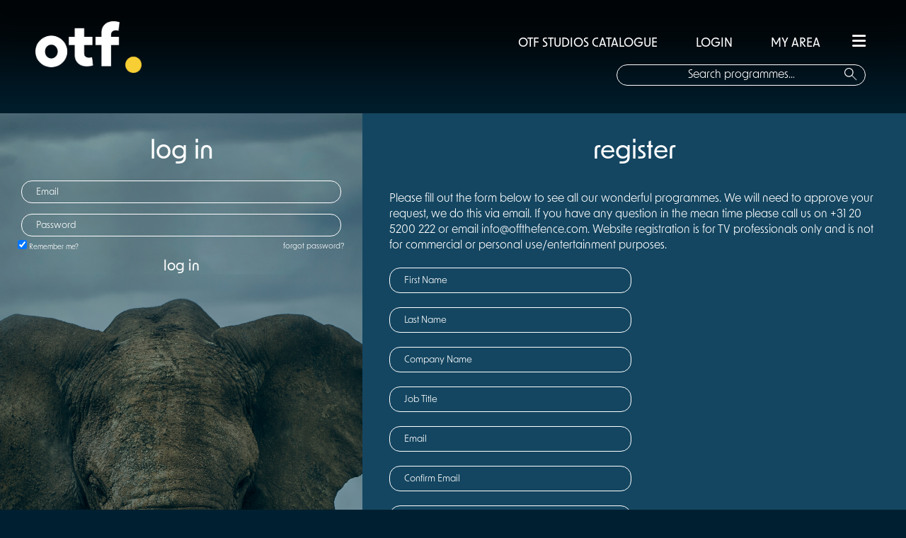

--- FILE ---
content_type: text/html; charset=utf-8
request_url: http://www.offthefence.com/Membership/RegisterSignin?returnUrl=http%3A%2F%2Fwww.offthefence.com%2FBrand%2F1727%2Fchasing-the-royals-the-media-and-the-monarchy
body_size: 13855
content:
<!doctype html>
<!--[if lt IE 7]>      <html class="no-js lt-ie9 lt-ie8 lt-ie7"> <![endif]-->
<!--[if IE 7]>         <html class="no-js lt-ie9 lt-ie8"> <![endif]-->
<!--[if IE 8]>         <html class="no-js lt-ie9"> <![endif]-->
<!--[if gt IE 8]><!-->
<html lang="en" class="no-js">
<!--<![endif]-->
    <head>
        <meta name="viewport" content="width=device-width, initial-scale=1.0, maximum-scale=1.0, user-scalable=no" />

        <meta charset="utf-8" />
        <title> Off the Fence</title>
        <link href="/favicon.ico?v=2" rel="shortcut icon" type="image/x-icon" />
        <meta name="viewport" content="width=device-width, initial-scale=1">
        <meta name="description" content="We are an independent production company producing outstanding non-fiction programming for the international market from our network of global offices." />
        <link href="/Content/css/font-awesome-4.7.0/css/font-awesome.min.css" rel="stylesheet" />
        <link href="/Content/themes/base/css?v=dBkGKL03cJl3InPrjoHdD6wrYKGCSafWWaYSH2XGzvU1" rel="stylesheet"/>

        <link href="/Content/css/styles.css" rel="stylesheet" />
        <link href="/Content/css/main.css" rel="stylesheet" />
        <link rel="stylesheet" href="https://use.typekit.net/jao7bui.css">
        <link rel="stylesheet" href="https://cdnjs.cloudflare.com/ajax/libs/font-awesome/6.1.2/css/all.min.css" integrity="sha512-1sCRPdkRXhBV2PBLUdRb4tMg1w2YPf37qatUFeS7zlBy7jJI8Lf4VHwWfZZfpXtYSLy85pkm9GaYVYMfw5BC1A==" crossorigin="anonymous" referrerpolicy="no-referrer" />


        <script src="/bundles/jquery?v=WAoWJzlzAyATkK6lT5fSilnk_OIBz77cLCogZCFfDDs1"></script>


        <script src="/bundles/jqueryui?v=EqKlUEwb5a6QnKK9APLpZeOKZkAYzlO2YiCGDkzKK6c1"></script>

        <script src="/bundles/jqueryval?v=-YxAcxovp6YIlYiv8XJ9idlZIk-KPF-KBskMiObxpOQ1"></script>

        <script src="/bundles/modernizr?v=wBEWDufH_8Md-Pbioxomt90vm6tJN2Pyy9u9zHtWsPo1"></script>


        
    <link type="text/css" href="/Content/css/jquery.jscrollpane.css" rel="stylesheet" media="all" />
    <style>
        .register-container {
            background-color: #002031;
            height: auto;
            float: left;
            width: 100%;
        }
        .sign-in-wrapper {
            float: left;
            /*width: 540px;*/
            width: 25%;
            height: 950px;
            background-image: url("../../Content/img/Delete/topheavy.jpg");
            background-size: cover;
            background-position: center center;
        }
        .input-area {
            float: left;
            width: 100%;
            height: auto;
        }

        .sign-in-area {

            float: left;
            width: 100%;
            text-align: center;

        }
        .sign-in-email-input {
            color: white;
        }
        .login-headline {
            color: white;
            margin-top: 30px;
            font-weight: 500;
            font-size: 36px;
        }
        .sign-in-email-input .text-inp {
            padding: 5px 20px;
            border-radius: 15px;
            background-color: transparent;
            width: 80%;
            margin: 15px auto 0;
            height: 20px;
            border: 1px solid white;
            color: white;

        }
        .sign-in-email-input button {
            clear: both;
            margin: auto;
        }
        .remember-me-input {
            float: left;
            clear: both;
            font-size: 10px;
            margin-left: 65px;
            margin-top: 5px;
        }
        .submit-button {
            float: left;
            width: 100%;
            height: 20px;
        }
        .register-headline {
            width: 200px;
            text-align: center;
            margin: 30px auto;
            font-size: 26px;


            color: white;

            font-weight: 500;
            font-size: 36px;
        }
        .reg-wrapper {
            background-color: #144661;
            float: left;
            /*width: 1000px;*/
            width: 75%;
            height: 950px;
            color: white;
            /*padding: 0 25px ;
        margin-left: 100px;*/
        }
        .reg-area {
            width: 1000px;
            margin: auto;
        }
        .register-subline {

        }
        .reg-input {
            width: 100%;
        }
        .reg-input div {
            float: left;
        }
        .reg-input input {
            color: white;

            padding: 7px 20px;
            border-radius: 15px;
            background-color: transparent;
            width: 400px;
            margin: 20px auto 0;
            height: 20px;
            border: 1px solid white;
            margin-right: 50px;
        }
        .role-box-items, .territory-box-items, .country-box-items {
            background-color: #fff;
            border-bottom: 1px solid #96b1c2;
            border-left: 1px solid #96b1c2;
            border-right: 1px solid #96b1c2;
            box-shadow: 0 0 2px #96b1c2;
            display: none;
            height: 70px;
            margin-left: 15px;
            margin-top: 0;
            overflow: auto !important;
            position: absolute;
            width: 218px;
            z-index: 10;
            color: black;
        }
        .role-box-items a, .territory-box-items a, .country-box-items a {
            color: black;
        }
        .notification-input {
            margin-bottom: 10px;
        }
        .privacy-notification {
            margin-top: 5px;
            margin-bottom: 5px;
        }
        .signup-text {
            font-size: 12px;

        }
        .privacy-message {
            display: none;
            color: lightcoral;
        }
        .signup-title {
            font-weight: bold;
            margin-top: 25px;
            margin-bottom: 5px;
        }
        .noti-list {
            list-style: none;
        }
        .noti-list li {
            margin-top: 10px;
        }
        .noti-list label {
            font-size: 12px;
        }
        .reg-button {
            width: 100%;
            float: left;
            text-align: center;
            margin-top: 25px;
        }
        .submit-button {
            width: 100%;
            float: left;
            text-align: center;
            margin-top: 10px;
        }
        .reg-button button, .submit-button button {
            background-color: transparent;
            border: none;
            color: white;
            font-size: 20px;
            font-weight: 500;
            margin: auto;
            cursor: pointer;

        }
        .input-validation-error {
            border: 1px solid red !important;
        }

        .bar-history .notification-checkbox { background-image: url(../../Content/img/Radio/active-history.png) !important; }
        .bar-nature .notification-checkbox { background-image: url(../../Content/img/Radio/active-nature.png) !important; }
        .bar-people .notification-checkbox { background-image: url(../../Content/img/Radio/active-people.png) !important; }
        .bar-science .notification-checkbox { background-image: url(../../Content/img/Radio/active-science.png) !important; }
        .bar-scripted .notification-checkbox { background-image: url(../../Content/img/Radio/active-featured.png) !important; }
        .bar-travel .notification-checkbox { background-image: url(../../Content/img/Radio/active-travel.png) !important; }
        .bar-lifestyle .notification-checkbox { background-image: url(../../Content/img/Radio/active-lifestyle.png) !important; }
        .register-checkbox-active {
            background-image: url(../../Content/img/Radio/active.png);
            background-size: 15px 15px;
        }

        .register-genres ul {
            list-style: none;
            margin-top: 10px;

        }
        .register-genres li {
            margin-right: 15px;
            float: left;
        }
        .register-success {
            margin-top: 50px;
            font-size: 36px;
            font-weight: 500;
        }
        #register-success {
            width: 100%;
            height: auto;
            padding: 50px 0;
            font-size: 32px;
        }
        .forgotton-password a {
            float: left;
            margin-top: 7px;
            margin-left: 160px;
            font-size: 11px;
            display: inline-block;
        }
        @media screen and (max-width: 639px) {
            .sign-in-wrapper {
                width: 100%;
                height: 300px;
            }
            .reg-wrapper {
                width: 100%;
                height: 1700px;
            }
            .styled-select {
                width: 100% !important;
            }
            .reg-input {
                width: 90%;
                margin: auto;
            }
            .reg-input div {
                width: 80%;
            }
            .sign-in-email-input {
                text-align: center;
                width: 100%;
            }
            .register-subline, .input-area {
                width: 90%;
                margin: auto;
                float: none;
            }
            .reg-area {
                width: 100%;
            }
            .input-area input {
                width: 90% !important;
            }

            .reg-input input {
                width: 100% !important;

            }
            .genre-input {
                width: 90%;
                margin: auto;
            }
            .register-genres ul li {
                margin-right: 30px;
            }
        }

        @media screen and (min-width: 640px) and (max-width: 1007px) {
            .sign-in-wrapper {
                width: 100%;
                height: 300px;
            }
            .reg-wrapper {
                width: 100%;
                height: 1700px;
            }
            .styled-select {
                width: 100% !important;
            }
            .reg-input {
                width: 90%;
                margin: auto;
            }
            .reg-input div {
                width: 80%;
            }
            .sign-in-email-input {
                text-align: center;
                width: 100%;
            }
            .register-subline, .input-area {
                width: 90%;
                margin: auto;
                float: none;
            }
            .reg-area {
                width: 100%;
            }
            .input-area input {
                width: 90% !important;
            }

            .reg-input input {
                width: 100% !important;

            }
            .genre-input {
                width: 90%;
                margin: auto;
            }
            .register-genres ul li {
                margin-right: 30px;
            }
        }

        @media screen and (min-width: 1008px) and (max-width: 1902px) {
            .remember-me-input {
                margin-left: 25px;
            }
            .forgotton-password a {
                float: right;
                margin-left: 0;
                margin-right: 25px;
            }
            .reg-wrapper {
                width: 60%;   height: auto;padding-bottom: 20px;
            }
            .sign-in-wrapper {
                width:40%
            }
            .reg-area {
                width: 90%;
            }
            .reg-input input {
                width: 300px;
            }
  
        }
    </style>

        
    </head>
    <body>
    <div class="loading-element">

    </div>
            
        

           
        
    <!-- content container -->
    <div class="register-container container">
        
<div class="side-menu">
    <div class="search-box-overlay notlogged">

        <div class="login-line">

            <a href="/Genre/13/all-title?isFilter=False&amp;isFiltration=False">OTF STUDIOS CATALOGUE</a>
            
                <a href="/Membership/RegisterSignin?returnUrl=http%3A%2F%2Fwww.offthefence.com%2FMembership%2FRegisterSignin%3FreturnUrl%3Dhttp%3A%252F%252Fwww.offthefence.com%252FBrand%252F1727%252Fchasing-the-royals-the-media-and-the-monarchy">&nbsp;&nbsp;LOGIN&nbsp;&nbsp;&nbsp;</a>
                <a href="/Membership/RegisterSignin?returnUrl=%2FPlaylist" >MY AREA</a>


            <span href="#" class="hamburger hidden-md"><i class="fa-solid fa-bars"></i></span>
        </div>

        <img src="/Content/Img/OTF_logo.png" width="150px" class="hidden-xs logo-overlay" />
        <div class="text-holder">

            <input type="text" id="txt-search-mobile" class="search-box-actual-overlay" placeholder="Search programmes..."/>
            <button type="submit" class="search-icon " style="background: none;border:none;"><img src="/Content/Img/search-compass.png" alt="Search button" /></button>
        </div>

    </div>
    <ul>
        <li><a href="/Home">HOME</a></li>
        <li><a href="/About/AboutUsDistribution">ABOUT US</a></li>
        <li><a href="/Genre/13/all-title?isFilter=False&amp;isFiltration=False">OTF STUDIOS CATALOGUE</a></li>
        <li><a href="/Production/Home">OTF ORIGINALS</a></li>
        <li><a href="/About/AboutUsProduction">OTF STUDIOS</a></li>
 
        <li><a href="/News?pageId=0">NEWS</a></li>
        <li><a href="/Contacts/Teams">OUR TEAM</a></li>
        <li><a href="/Contacts">CONTACT</a></li>

    </ul>

</div>
<div class="top-shadow"></div>
<div class="header">

    <div class="logo">
        <a href="/Home"><img src="/Content/Img/OTF_logo.png" width="150px" /></a>
    </div>
    <a href="#" class="mob-hamburger  hidden-xs hamburger"><i class="fa-solid fa-bars"></i></a>
    <div class="search-box notlogged">
        <div class="login-line">
            <a href="/Genre/13/all-title?isFilter=False&amp;isFiltration=False">OTF STUDIOS CATALOGUE</a>
            
                <a href="/Membership/RegisterSignin?returnUrl=http%3A%2F%2Fwww.offthefence.com%2FMembership%2FRegisterSignin%3FreturnUrl%3Dhttp%3A%252F%252Fwww.offthefence.com%252FBrand%252F1727%252Fchasing-the-royals-the-media-and-the-monarchy">&nbsp;&nbsp;LOGIN&nbsp;&nbsp;</a>
                <a href="/Membership/RegisterSignin?returnUrl=%2FPlaylist" >MY AREA</a>

            <span href="#" class="hamburger"><i class="fa-solid fa-bars"></i></span>
        </div>
<form action="/Search/Search" method="post"><input name="__RequestVerificationToken" type="hidden" value="CLV_yw8jSzcoNqW0288XARY4zHOKPGa79kqQu-2cQdrKyEXceNovOrbc2nJUZ_CnCUtFt0KAbf6SP3y20nUc7UhWqsI1" />    <div class="text-holder">

        <input type="text" id="txt-search" class="search-box-actual" placeholder="Search programmes..." name="SearchTerm" />
        <button type="submit" class="search-icon" style="background: none;border:none;"><img src="/Content/Img/search-compass.png" alt="Search button" /></button>
        </div>
</form>

    </div>
</div>

        

<section class="sign-in-wrapper">
    <div class="sign-in-area" id="sign-in">
       
<form action="/Membership/LogOn" data-ajax="true" data-ajax-method="Post" data-ajax-mode="replace" data-ajax-update="#sign-in" id="form0" method="post"><input name="__RequestVerificationToken" type="hidden" value="ZzCF_h2-bTRtL8aA4-IJN3VX-PI9LegA81S588gL160mfWmqY7YyU0DTl9pIP181KeDsEli85sEttqXNl6DVFXc0Pl81" />            <p class="login-headline">log in</p>
            <div class="sign-in-email-input">
                <div class="input-area">
                    <input class="text-inp" data-val="true" data-val-email="The Email field is not a valid e-mail address." data-val-required="The Email field is required." id="Email" name="Email" tabindex="1" type="text" value="" />

                    <input class="text-inp" data-val="true" data-val-required="The Password field is required." id="Password" name="Password" tabindex="2" type="password" />
                </div>
                <div class="remember-me-input">
                    <input checked="checked" data-val="true" data-val-required="The Remember me? field is required." id="RememberMe" name="RememberMe" type="checkbox" value="true" /><input name="RememberMe" type="hidden" value="false" />
                    <label for="RememberMe">Remember me?</label>
                </div>
                <div class="forgotton-password">
                    <a href="/Membership/ForgotPassword">forgot password?</a>
                </div>
                <div class="submit-button">
                    <button type="submit" tabindex="3" class="">log in</button>
                </div>
             
            </div>
<div><ul class="validation-summary-errors"></ul></div></form>

    </div>
    
</section>

<script type="text/javascript">
    $(function () {
        $('#Email').watermark('Email');
        $('#Password').watermark('Password');
    });
</script>

        <section class="reg-wrapper">
    <div class="reg-area" id="reg-area">
<form action="/Membership/Register" data-ajax="true" data-ajax-loading="#spinner" data-ajax-method="Post" data-ajax-mode="replace" data-ajax-update="#reg-area" id="register-form" method="post"><input name="__RequestVerificationToken" type="hidden" value="-wIWeixenlQ24v9yDxEqhSuk3LhsUMsswv6ul3M02v74vmlAD4IutxO9hsd-gUFJkDsn0QEDM8BkiEaEk-h2JvxBUNY1" />            <p class="register-headline">register</p>
    <p class="register-subline">
        Please fill out the form below to see all our wonderful programmes. We will need to approve your request, we do this via email. If you have any question in the mean time please call us on +31 20 5200 222 or email <a href="mailto:info@offthefence.com"><span>info@offthefence.com</span></a>. Website registration is for TV professionals only and is not for commercial or personal use/entertainment purposes.
    </p>
            <div id="ErrorDiv" class="col-xs-12">
                
            </div>
            <div class="reg-input">
                <div class="">
                    <input class="" data-val="true" data-val-required="The FirstName field is required." id="FirstName" name="FirstName" type="text" value="" />
                </div>
                <div class="">
                    <input class="" data-val="true" data-val-required="The LastName field is required." id="LastName" name="LastName" type="text" value="" />
                </div>
                <div class="">
                    <input class="" data-val="true" data-val-required="The CompanyName field is required." id="CompanyName" name="CompanyName" type="text" value="" />
                </div><div class="">
                    <input class="" data-val="true" data-val-required="The JobTitle field is required." id="JobTitle" name="JobTitle" type="text" value="" />
                </div>
                <div class="">
                    <input class="" data-val="true" data-val-email="The Email field is not a valid e-mail address." data-val-required="Please enter email" id="register-email" name="Email" type="text" value="" />
                </div>
                <div class="">
                    <input class="" data-val="true" data-val-email="The ConfirmEmail field is not a valid e-mail address." data-val-equalto="Confirm email does not match" data-val-equalto-other="*.Email" data-val-required="Please enter confirmation email" id="confirm-email" name="ConfirmEmail" type="text" value="" />
                </div>
                <div class="">
                    <div class="styled-select">
                        <input data-val="true" data-val-number="The field RoleId must be a number." data-val-required="The RoleId field is required." id="RoleId" name="RoleId" type="hidden" value="0" />
                        <input class="role-box" data-val="true" data-val-required="Please select user type" id="role-box" name="RoleName" readonly="readonly" type="text" value="" />
                        <ul class="role-box-items">
                                <li><a data-id="2" href="">Buyer</a></li>
                                <li><a data-id="27" href="">Press</a></li>
                                <li><a data-id="3" href="">Producer</a></li>
                        </ul>
                    </div>
                </div>
                <div class="">
                    <div class="styled-select" id="territory-input" style="visibility: hidden">
                        <input data-val="true" data-val-number="The field TerritoryId must be a number." id="TerritoryId" name="TerritoryId" type="hidden" value="" />
                        <input class="territory-box" data-val="false" data-val-required="Territory must be added for a buyer" id="territory-box" name="TerritoryName" readonly="readonly" type="text" value="" />
                        <ul class="territory-box-items">
                                <li><a data-id="1" href="">Africa - Arab-Speaking</a></li>
                                <li><a data-id="2" href="">Africa - English-Speaking</a></li>
                                <li><a data-id="3" href="">Africa - French-Speaking</a></li>
                                <li><a data-id="4" href="">Latin America</a></li>
                                <li><a data-id="5" href="">Americas - French-Speaking </a></li>
                                <li><a data-id="6" href="">North America - USA</a></li>
                                <li><a data-id="8" href="">Asia - China &amp; Taiwan</a></li>
                                <li><a data-id="9" href="">Asia - India &amp; India Region</a></li>
                                <li><a data-id="10" href="">Asia - Japan</a></li>
                                <li><a data-id="11" href="">Asia - Korea</a></li>
                                <li><a data-id="12" href="">Asia - South East Asia</a></li>
                                <li><a data-id="291" href="">Baltics</a></li>
                                <li><a data-id="14" href="">Benelux</a></li>
                                <li><a data-id="13" href="">CIS</a></li>
                                <li><a data-id="293" href="">Educational</a></li>
                                <li><a data-id="15" href="">Europe - Eastern Europe</a></li>
                                <li><a data-id="16" href="">Europe - French-Speaking Europe</a></li>
                                <li><a data-id="17" href="">Europe - German-Speaking Europe</a></li>
                                <li><a data-id="18" href="">Europe - Greece &amp; Cyprus</a></li>
                                <li><a data-id="19" href="">Europe - Iberia</a></li>
                                <li><a data-id="20" href="">Europe - Italian-Speaking Europe</a></li>
                                <li><a data-id="21" href="">Europe - Scandinavia</a></li>
                                <li><a data-id="22" href="">Europe - Turkey</a></li>
                                <li><a data-id="23" href="">Europe - UK &amp; Eire</a></li>
                                <li><a data-id="29" href="">Footage &amp; Clip Sales - Global</a></li>
                                <li><a data-id="24" href="">Global Pan-Territory</a></li>
                                <li><a data-id="25" href="">Israel</a></li>
                                <li><a data-id="26" href="">Middle East</a></li>
                                <li><a data-id="30" href="">New Media - Global</a></li>
                                <li><a data-id="294" href="">North America – Canada</a></li>
                                <li><a data-id="27" href="">Oceania - Australia &amp; New Zealand</a></li>
                                <li><a data-id="292" href="">Pan Asia</a></li>
                                <li><a data-id="290" href="">Russia</a></li>
                                <li><a data-id="28" href="">Transport</a></li>
                                <li><a data-id="295" href="">VOD</a></li>
                        </ul>
                    </div>
                </div>
                <div class="">
                    <input class="" data-val="true" data-val-required="The AddressLine1 field is required." id="AddressLine1" name="AddressLine1" type="text" value="" />
                </div>
                <div class="">
                    <input class="" id="AddressLine2" name="AddressLine2" type="text" value="" />
                </div>
                <div class="">
                    <input class="" data-val="true" data-val-required="The Town / City field is required." id="City" name="City" type="text" value="" />
                </div>
                <div class="">
                    <input class="" data-val="true" data-val-required="The Postcode field is required." id="Postcode" name="Postcode" type="text" value="" />
                </div>
                <div class="">
                    <div class="styled-select col-xs-11">
                        <input data-val="true" data-val-number="The field CountryId must be a number." data-val-required="The CountryId field is required." id="CountryId" name="CountryId" type="hidden" value="0" />
                        <input class="country-box" data-val="true" data-val-required="Please select country" id="country-box" name="CountryName" readonly="readonly" type="text" value="" />
                        <ul class="country-box-items">
                                <li><a data-id="1" href="">Afganistan</a></li>
                                <li><a data-id="2" href="">Albania</a></li>
                                <li><a data-id="3" href="">Algeria</a></li>
                                <li><a data-id="4" href="">Andorra</a></li>
                                <li><a data-id="5" href="">Angola</a></li>
                                <li><a data-id="6" href="">Anguilla</a></li>
                                <li><a data-id="7" href="">Antigua and Barbuda</a></li>
                                <li><a data-id="8" href="">Argentina</a></li>
                                <li><a data-id="9" href="">Armenia</a></li>
                                <li><a data-id="10" href="">Aruba</a></li>
                                <li><a data-id="11" href="">Ascension Island</a></li>
                                <li><a data-id="12" href="">Australia</a></li>
                                <li><a data-id="13" href="">Austria</a></li>
                                <li><a data-id="14" href="">Azerbaijan</a></li>
                                <li><a data-id="15" href="">Bahamas</a></li>
                                <li><a data-id="16" href="">Bahrain</a></li>
                                <li><a data-id="17" href="">Bangladesh</a></li>
                                <li><a data-id="18" href="">Barbados</a></li>
                                <li><a data-id="19" href="">Belarus</a></li>
                                <li><a data-id="20" href="">Belgium</a></li>
                                <li><a data-id="21" href="">Belize</a></li>
                                <li><a data-id="22" href="">Benin</a></li>
                                <li><a data-id="23" href="">Bermuda</a></li>
                                <li><a data-id="24" href="">Bhutan</a></li>
                                <li><a data-id="25" href="">Bolivia</a></li>
                                <li><a data-id="26" href="">Bonaire</a></li>
                                <li><a data-id="27" href="">Bosnia and Herzegovina</a></li>
                                <li><a data-id="28" href="">Botswana</a></li>
                                <li><a data-id="29" href="">Brazil</a></li>
                                <li><a data-id="30" href="">British Virgin Islands</a></li>
                                <li><a data-id="31" href="">Brunei</a></li>
                                <li><a data-id="32" href="">Bulgaria</a></li>
                                <li><a data-id="33" href="">Burkina Faso</a></li>
                                <li><a data-id="34" href="">Burundi</a></li>
                                <li><a data-id="35" href="">Cambodia</a></li>
                                <li><a data-id="36" href="">Cameroon</a></li>
                                <li><a data-id="37" href="">Canada</a></li>
                                <li><a data-id="38" href="">Cape Verde Islands</a></li>
                                <li><a data-id="39" href="">Cayman Islands</a></li>
                                <li><a data-id="40" href="">Central Africa Republic</a></li>
                                <li><a data-id="41" href="">Chad</a></li>
                                <li><a data-id="42" href="">Channel Islands</a></li>
                                <li><a data-id="43" href="">Chile</a></li>
                                <li><a data-id="44" href="">China</a></li>
                                <li><a data-id="45" href="">Colombia</a></li>
                                <li><a data-id="46" href="">Comoros Island</a></li>
                                <li><a data-id="47" href="">Congo</a></li>
                                <li><a data-id="48" href="">Cook Islands</a></li>
                                <li><a data-id="49" href="">Costa Rica</a></li>
                                <li><a data-id="50" href="">Croatia</a></li>
                                <li><a data-id="51" href="">Cuba</a></li>
                                <li><a data-id="52" href="">Cyprus</a></li>
                                <li><a data-id="53" href="">Czech Republic</a></li>
                                <li><a data-id="54" href="">Democratic Republic of Congo (Zaire)</a></li>
                                <li><a data-id="55" href="">Denmark</a></li>
                                <li><a data-id="56" href="">Diego Garcia</a></li>
                                <li><a data-id="57" href="">Djibouti</a></li>
                                <li><a data-id="58" href="">Dominica Islands</a></li>
                                <li><a data-id="59" href="">Dominican Republic</a></li>
                                <li><a data-id="60" href="">Ecuador</a></li>
                                <li><a data-id="61" href="">Egypt</a></li>
                                <li><a data-id="62" href="">El Salvador</a></li>
                                <li><a data-id="63" href="">Equatorial Guinea</a></li>
                                <li><a data-id="64" href="">Eritrea</a></li>
                                <li><a data-id="65" href="">Estonia</a></li>
                                <li><a data-id="66" href="">Ethiopia</a></li>
                                <li><a data-id="67" href="">Faeroe Islands</a></li>
                                <li><a data-id="68" href="">Falkland Islands</a></li>
                                <li><a data-id="69" href="">Fiji</a></li>
                                <li><a data-id="70" href="">Finland</a></li>
                                <li><a data-id="71" href="">France</a></li>
                                <li><a data-id="72" href="">French Guiana</a></li>
                                <li><a data-id="399" href="">French Guiana&#160;</a></li>
                                <li><a data-id="73" href="">French Polynesia</a></li>
                                <li><a data-id="74" href="">Gabon</a></li>
                                <li><a data-id="75" href="">Georgia</a></li>
                                <li><a data-id="76" href="">Germany</a></li>
                                <li><a data-id="77" href="">Ghana</a></li>
                                <li><a data-id="78" href="">Gibraltar</a></li>
                                <li><a data-id="79" href="">Greece</a></li>
                                <li><a data-id="80" href="">Greenland</a></li>
                                <li><a data-id="81" href="">Grenada</a></li>
                                <li><a data-id="82" href="">Guadeloupe</a></li>
                                <li><a data-id="83" href="">Guam</a></li>
                                <li><a data-id="84" href="">Guatemala</a></li>
                                <li><a data-id="85" href="">Guinea Bissau</a></li>
                                <li><a data-id="86" href="">Guinea Republic</a></li>
                                <li><a data-id="87" href="">Guyana</a></li>
                                <li><a data-id="88" href="">Haiti</a></li>
                                <li><a data-id="89" href="">Honduras</a></li>
                                <li><a data-id="90" href="">Hong Kong</a></li>
                                <li><a data-id="91" href="">Hungary</a></li>
                                <li><a data-id="92" href="">Iceland</a></li>
                                <li><a data-id="93" href="">India</a></li>
                                <li><a data-id="94" href="">Indonesia</a></li>
                                <li><a data-id="95" href="">Iran</a></li>
                                <li><a data-id="96" href="">Iraq</a></li>
                                <li><a data-id="97" href="">Ireland , The Republic Of</a></li>
                                <li><a data-id="98" href="">Ireland Northern</a></li>
                                <li><a data-id="99" href="">Israel</a></li>
                                <li><a data-id="100" href="">Italy</a></li>
                                <li><a data-id="101" href="">Ivory Coast</a></li>
                                <li><a data-id="102" href="">Jamaica</a></li>
                                <li><a data-id="103" href="">Japan</a></li>
                                <li><a data-id="104" href="">Jordan</a></li>
                                <li><a data-id="105" href="">Kazakhstan</a></li>
                                <li><a data-id="106" href="">Kenya</a></li>
                                <li><a data-id="107" href="">Kiribati</a></li>
                                <li><a data-id="108" href="">Korea, North</a></li>
                                <li><a data-id="109" href="">Korea, South</a></li>
                                <li><a data-id="110" href="">Kuwait</a></li>
                                <li><a data-id="111" href="">Kyrgyzstan</a></li>
                                <li><a data-id="112" href="">Laos</a></li>
                                <li><a data-id="113" href="">Latvia</a></li>
                                <li><a data-id="114" href="">Lebanon</a></li>
                                <li><a data-id="115" href="">Lesotho</a></li>
                                <li><a data-id="116" href="">Liberia</a></li>
                                <li><a data-id="117" href="">Libya</a></li>
                                <li><a data-id="118" href="">Liechtenstein</a></li>
                                <li><a data-id="119" href="">Lithuania</a></li>
                                <li><a data-id="120" href="">Luxembourg</a></li>
                                <li><a data-id="121" href="">Macau</a></li>
                                <li><a data-id="122" href="">Macedonia</a></li>
                                <li><a data-id="123" href="">Madagascar</a></li>
                                <li><a data-id="124" href="">Malawi</a></li>
                                <li><a data-id="125" href="">Malaysia</a></li>
                                <li><a data-id="126" href="">Maldives Republic</a></li>
                                <li><a data-id="127" href="">Mali</a></li>
                                <li><a data-id="128" href="">Malta</a></li>
                                <li><a data-id="129" href="">Mariana Islands</a></li>
                                <li><a data-id="130" href="">Marshall Islands</a></li>
                                <li><a data-id="131" href="">Martinique</a></li>
                                <li><a data-id="132" href="">Mauritius</a></li>
                                <li><a data-id="133" href="">Mayotte Islands</a></li>
                                <li><a data-id="134" href="">Mexico</a></li>
                                <li><a data-id="135" href="">Micronesia</a></li>
                                <li><a data-id="136" href="">Moldova</a></li>
                                <li><a data-id="137" href="">Monaco</a></li>
                                <li><a data-id="138" href="">Mongolia</a></li>
                                <li><a data-id="400" href="">Montenegro</a></li>
                                <li><a data-id="139" href="">Montserrat</a></li>
                                <li><a data-id="140" href="">Morocco</a></li>
                                <li><a data-id="141" href="">Mozambique</a></li>
                                <li><a data-id="142" href="">Myanmar (Burma)</a></li>
                                <li><a data-id="143" href="">Namibia</a></li>
                                <li><a data-id="144" href="">Nauru</a></li>
                                <li><a data-id="145" href="">Nepal</a></li>
                                <li><a data-id="146" href="">Netherlands</a></li>
                                <li><a data-id="147" href="">Netherlands Antilles</a></li>
                                <li><a data-id="148" href="">New Caledonia</a></li>
                                <li><a data-id="149" href="">New Zealand</a></li>
                                <li><a data-id="150" href="">Nicaragua</a></li>
                                <li><a data-id="151" href="">Niger</a></li>
                                <li><a data-id="152" href="">Nigeria</a></li>
                                <li><a data-id="153" href="">Niue Island</a></li>
                                <li><a data-id="154" href="">Norfolk Island</a></li>
                                <li><a data-id="155" href="">North Korea</a></li>
                                <li><a data-id="156" href="">Norway</a></li>
                                <li><a data-id="157" href="">Oman</a></li>
                                <li><a data-id="158" href="">Pakistan</a></li>
                                <li><a data-id="159" href="">Palau</a></li>
                                <li><a data-id="160" href="">Palestine</a></li>
                                <li><a data-id="161" href="">Panama</a></li>
                                <li><a data-id="162" href="">Papua New Guinea</a></li>
                                <li><a data-id="163" href="">Paraguay</a></li>
                                <li><a data-id="164" href="">Peru</a></li>
                                <li><a data-id="165" href="">Philippines</a></li>
                                <li><a data-id="166" href="">Poland</a></li>
                                <li><a data-id="167" href="">Portugal</a></li>
                                <li><a data-id="168" href="">Puerto Rico</a></li>
                                <li><a data-id="169" href="">Qatar</a></li>
                                <li><a data-id="170" href="">Reunion Island</a></li>
                                <li><a data-id="171" href="">Romania</a></li>
                                <li><a data-id="172" href="">Russia</a></li>
                                <li><a data-id="173" href="">Rwanda</a></li>
                                <li><a data-id="174" href="">Samoa</a></li>
                                <li><a data-id="175" href="">San Marino</a></li>
                                <li><a data-id="176" href="">Sao Tome &amp; Principe</a></li>
                                <li><a data-id="177" href="">Saudi Arabia</a></li>
                                <li><a data-id="178" href="">Senegal</a></li>
                                <li><a data-id="179" href="">Serbia</a></li>
                                <li><a data-id="180" href="">Seychelles</a></li>
                                <li><a data-id="181" href="">Sierra Leone</a></li>
                                <li><a data-id="182" href="">Singapore</a></li>
                                <li><a data-id="183" href="">Slovak Republic</a></li>
                                <li><a data-id="184" href="">Slovakia</a></li>
                                <li><a data-id="185" href="">Slovenia</a></li>
                                <li><a data-id="186" href="">Solomon Islands</a></li>
                                <li><a data-id="187" href="">Somalia</a></li>
                                <li><a data-id="188" href="">South Africa</a></li>
                                <li><a data-id="189" href="">South Korea</a></li>
                                <li><a data-id="190" href="">South Sudan</a></li>
                                <li><a data-id="191" href="">Spain</a></li>
                                <li><a data-id="192" href="">Sri Lanka</a></li>
                                <li><a data-id="193" href="">St Helena</a></li>
                                <li><a data-id="194" href="">St Kitts &amp; Nevia</a></li>
                                <li><a data-id="195" href="">St Lucia</a></li>
                                <li><a data-id="196" href="">Sudan</a></li>
                                <li><a data-id="197" href="">Surinam</a></li>
                                <li><a data-id="198" href="">Swaziland</a></li>
                                <li><a data-id="199" href="">Sweden</a></li>
                                <li><a data-id="200" href="">Switzerland</a></li>
                                <li><a data-id="201" href="">Syria</a></li>
                                <li><a data-id="202" href="">Tahiti</a></li>
                                <li><a data-id="203" href="">Taiwan</a></li>
                                <li><a data-id="204" href="">Tajikistan</a></li>
                                <li><a data-id="205" href="">Tanzania</a></li>
                                <li><a data-id="206" href="">Thailand</a></li>
                                <li><a data-id="207" href="">The Gambia</a></li>
                                <li><a data-id="208" href="">Togo</a></li>
                                <li><a data-id="209" href="">Tonga</a></li>
                                <li><a data-id="210" href="">Trinidad &amp; Tobago</a></li>
                                <li><a data-id="211" href="">Tunisia</a></li>
                                <li><a data-id="212" href="">Turkey</a></li>
                                <li><a data-id="213" href="">Turkmenistan</a></li>
                                <li><a data-id="214" href="">Turks &amp; Caicos Islands</a></li>
                                <li><a data-id="215" href="">Tuvalu</a></li>
                                <li><a data-id="216" href="">Uganda</a></li>
                                <li><a data-id="217" href="">Ukraine</a></li>
                                <li><a data-id="218" href="">United Arab Emirates</a></li>
                                <li><a data-id="219" href="">United Kingdom</a></li>
                                <li><a data-id="220" href="">United States</a></li>
                                <li><a data-id="221" href="">Uruguay</a></li>
                                <li><a data-id="222" href="">Uzbekistan</a></li>
                                <li><a data-id="223" href="">Vanuatu</a></li>
                                <li><a data-id="224" href="">Venezuela</a></li>
                                <li><a data-id="225" href="">Vietnam</a></li>
                                <li><a data-id="226" href="">Wallis &amp; Futuna Islands</a></li>
                                <li><a data-id="227" href="">Yemen Arab Republic</a></li>
                                <li><a data-id="228" href="">Zambia</a></li>
                                <li><a data-id="229" href="">Zimbabwe</a></li>
                        </ul>
                    </div>
                </div>
                <div class="col-xs-12 col-sm-6">
                    <input class="col-xs-11 " data-val="true" data-val-required="The Telephone field is required." id="Telephone" name="Telephone" type="text" value="" />
                </div>
            </div>
<div class="genre-input col-xs-12">
    <div class="cl"></div>
    <div class="privacy-notification">
        <input class="hidden" data-val="true" data-val-required="The Selected field is required." id="PrivacyPolicy_Selected" name="PrivacyPolicy.Selected" type="checkbox" value="true" /><input name="PrivacyPolicy.Selected" type="hidden" value="false" />
        <img class="register-checkbox  " src="/Content/Img/Radio/empty.png" width="15" height="15" />

     


        <label class="signup-text">
            I have read and accepted the <a href='/PrivacyPolicy'>privacy policy</a> 
        </label>
        <input id="PrivacyPolicy_Text" name="PrivacyPolicy.Text" type="hidden" value="I have read and accepted the privacy policy" />
        <input id="PrivacyPolicy_Value" name="PrivacyPolicy.Value" type="hidden" value="8" />

    </div>
    <p class="privacy-message">Please accept the Privacy Policy to create an account</p>
    <div class="notification-input margin-top-10">
        <p class="signup-title">Sign up for OffTheFence emails <span class='small-text'>(optional)</span></p>
        <p>We will occasionally send you emails about our shows in genres you’re interested in. You can unsubscribe at any time.</p>
        <div class="col-xs-12 col-md-12 padding-0">
            <ul class="noti-list">
                    <li>
                        <input id="Notifications_0__Value" name="Notifications[0].Value" type="hidden" value="6" />
                        <input id="Notifications_0__Text" name="Notifications[0].Text" type="hidden" value="I would like to receive emails about shows I’m interested in" />
                        <input data-val="true" data-val-required="The Selected field is required." id="Notifications_0__Selected" name="Notifications[0].Selected" type="hidden" value="False" />
                        <img class="notification-checkbox  " data-attr="Notifications_0__Selected" src="/Content/Img/Radio/empty.png" width="15" height="15" />
                        <label for="Notifications_0__Selected">I would like to receive emails about shows I’m interested in</label>
                    </li>
                    <li>
                        <input id="Notifications_1__Value" name="Notifications[1].Value" type="hidden" value="3" />
                        <input id="Notifications_1__Text" name="Notifications[1].Text" type="hidden" value="I would like to receive emails when new shows are added to genres I’m interested in" />
                        <input data-val="true" data-val-required="The Selected field is required." id="Notifications_1__Selected" name="Notifications[1].Selected" type="hidden" value="False" />
                        <img class="notification-checkbox  " data-attr="Notifications_1__Selected" src="/Content/Img/Radio/empty.png" width="15" height="15" />
                        <label for="Notifications_1__Selected">I would like to receive emails when new shows are added to genres I’m interested in</label>
                    </li>
                    <li>
                        <input id="Notifications_2__Value" name="Notifications[2].Value" type="hidden" value="4" />
                        <input id="Notifications_2__Text" name="Notifications[2].Text" type="hidden" value="I would like to receive emails when new video are added to genres I’m interested in" />
                        <input data-val="true" data-val-required="The Selected field is required." id="Notifications_2__Selected" name="Notifications[2].Selected" type="hidden" value="False" />
                        <img class="notification-checkbox  " data-attr="Notifications_2__Selected" src="/Content/Img/Radio/empty.png" width="15" height="15" />
                        <label for="Notifications_2__Selected">I would like to receive emails when new video are added to genres I’m interested in</label>
                    </li>
                    <li>
                        <input id="Notifications_3__Value" name="Notifications[3].Value" type="hidden" value="1" />
                        <input id="Notifications_3__Text" name="Notifications[3].Text" type="hidden" value="Would you like to receive our newsletter?" />
                        <input data-val="true" data-val-required="The Selected field is required." id="Notifications_3__Selected" name="Notifications[3].Selected" type="hidden" value="False" />
                        <img class="notification-checkbox  " data-attr="Notifications_3__Selected" src="/Content/Img/Radio/empty.png" width="15" height="15" />
                        <label for="Notifications_3__Selected">Would you like to receive our newsletter?</label>
                    </li>
            </ul>
            
        </div>
    </div>

    <h5>Please choose the genre(s) you are interested in. You can choose more than one.</h5>

    <div class="register-genres">
        <ul style="">
                <li class="bar-history"></li>
    <li class="bar-history">
        <input id="NotificationGenres_0__Value" name="NotificationGenres[0].Value" type="hidden" value="1" />
        <input id="NotificationGenres_0__Text" name="NotificationGenres[0].Text" type="hidden" value="History" />
        <input data-val="true" data-val-required="The Selected field is required." id="NotificationGenres_0__Selected" name="NotificationGenres[0].Selected" type="hidden" value="False" />
        <img class="notification-checkbox  " data-attr="NotificationGenres_0__Selected" src="/Content/Img/Radio/empty.png" width="15" height="15" />
        <label for="NotificationGenres_0__Selected">History</label>

    </li>
                <li class="bar-lifestyle"></li>
    <li class="bar-lifestyle">
        <input id="NotificationGenres_1__Value" name="NotificationGenres[1].Value" type="hidden" value="2" />
        <input id="NotificationGenres_1__Text" name="NotificationGenres[1].Text" type="hidden" value="Lifestyle" />
        <input data-val="true" data-val-required="The Selected field is required." id="NotificationGenres_1__Selected" name="NotificationGenres[1].Selected" type="hidden" value="False" />
        <img class="notification-checkbox  " data-attr="NotificationGenres_1__Selected" src="/Content/Img/Radio/empty.png" width="15" height="15" />
        <label for="NotificationGenres_1__Selected">Lifestyle</label>

    </li>
                <li class="bar-nature"></li>
    <li class="bar-nature">
        <input id="NotificationGenres_2__Value" name="NotificationGenres[2].Value" type="hidden" value="3" />
        <input id="NotificationGenres_2__Text" name="NotificationGenres[2].Text" type="hidden" value="Nature &amp; Wildlife" />
        <input data-val="true" data-val-required="The Selected field is required." id="NotificationGenres_2__Selected" name="NotificationGenres[2].Selected" type="hidden" value="False" />
        <img class="notification-checkbox  " data-attr="NotificationGenres_2__Selected" src="/Content/Img/Radio/empty.png" width="15" height="15" />
        <label for="NotificationGenres_2__Selected">Nature &amp; Wildlife</label>

    </li>
                <li class="bar-people"></li>
    <li class="bar-people">
        <input id="NotificationGenres_3__Value" name="NotificationGenres[3].Value" type="hidden" value="4" />
        <input id="NotificationGenres_3__Text" name="NotificationGenres[3].Text" type="hidden" value="People &amp; Culture" />
        <input data-val="true" data-val-required="The Selected field is required." id="NotificationGenres_3__Selected" name="NotificationGenres[3].Selected" type="hidden" value="False" />
        <img class="notification-checkbox  " data-attr="NotificationGenres_3__Selected" src="/Content/Img/Radio/empty.png" width="15" height="15" />
        <label for="NotificationGenres_3__Selected">People &amp; Culture</label>

    </li>
                <li class="bar-science"></li>
    <li class="bar-science">
        <input id="NotificationGenres_4__Value" name="NotificationGenres[4].Value" type="hidden" value="6" />
        <input id="NotificationGenres_4__Text" name="NotificationGenres[4].Text" type="hidden" value="Science" />
        <input data-val="true" data-val-required="The Selected field is required." id="NotificationGenres_4__Selected" name="NotificationGenres[4].Selected" type="hidden" value="False" />
        <img class="notification-checkbox  " data-attr="NotificationGenres_4__Selected" src="/Content/Img/Radio/empty.png" width="15" height="15" />
        <label for="NotificationGenres_4__Selected">Science</label>

    </li>
                <li class="bar-scripted"></li>
    <li class="bar-scripted">
        <input id="NotificationGenres_5__Value" name="NotificationGenres[5].Value" type="hidden" value="12" />
        <input id="NotificationGenres_5__Text" name="NotificationGenres[5].Text" type="hidden" value="Scripted" />
        <input data-val="true" data-val-required="The Selected field is required." id="NotificationGenres_5__Selected" name="NotificationGenres[5].Selected" type="hidden" value="False" />
        <img class="notification-checkbox  " data-attr="NotificationGenres_5__Selected" src="/Content/Img/Radio/empty.png" width="15" height="15" />
        <label for="NotificationGenres_5__Selected">Scripted</label>

    </li>
                <li class="bar-travel"></li>
    <li class="bar-travel">
        <input id="NotificationGenres_6__Value" name="NotificationGenres[6].Value" type="hidden" value="8" />
        <input id="NotificationGenres_6__Text" name="NotificationGenres[6].Text" type="hidden" value="Travel &amp; Adventure" />
        <input data-val="true" data-val-required="The Selected field is required." id="NotificationGenres_6__Selected" name="NotificationGenres[6].Selected" type="hidden" value="False" />
        <img class="notification-checkbox  " data-attr="NotificationGenres_6__Selected" src="/Content/Img/Radio/empty.png" width="15" height="15" />
        <label for="NotificationGenres_6__Selected">Travel &amp; Adventure</label>

    </li>
        </ul>
    </div>
</div>            <div class="reg-button">
                <button type="submit">register</button>
            </div>
</form>    </div>
</section>

<script type="text/javascript">
    $(document).ready(function () {
        $("#PrivacyPolicy_Selected").val('false');
        $(".register-checkbox").on("click", function () {
            if ($("#PrivacyPolicy_Selected").val() != "true") {
                $("#PrivacyPolicy_Selected").val("true");
                $("#PrivacyPolicy_Selected").prop("checked", true);

                $(this).addClass("register-checkbox-active");
            } else {



                $("#PrivacyPolicy_Selected").val("false");
                $("#PrivacyPolicy_Selected").prop("checked", false);

                $(this).removeClass("register-checkbox-active");

               
            }
         
        });

        $(".notification-checkbox").on("click", function () {
            var checkbox = $(this).attr("data-attr");
            if ($("#" + checkbox).val() == "true") {
                $("#" + checkbox).val("false");
                $("#" + checkbox).prop("checked", false);
                $(this).removeClass("register-checkbox-active");
            } else {
                $("#" + checkbox).val("true");
                $("#" + checkbox).prop("checked", true);

                $(this).addClass("register-checkbox-active");

            }
          
        });


        $("#register-form").on("submit", function(e) {
            e.preventDefault();
            if ($("#PrivacyPolicy_Selected").is(":checked")) {
                return true;
            }
            $(".privacy-message").show();
            return false;
        });
    });

    $(function () {
        

        $('#FirstName').watermark('First Name');
        $('#LastName').watermark('Last Name');
        $('#CompanyName').watermark('Company Name');
        $('#JobTitle').watermark('Job Title');
        $('#Email').watermark('Email');
        $('#Telephone').watermark('Telephone');
        $('#AddressLine1').watermark('Address Line 1');
        $('#AddressLine2').watermark('Address Line 2');
        $('#City').watermark('City');
        $('#Postcode').watermark('Postcode');
        $('#register-email').watermark('Email');
        $('#confirm-email').watermark('Confirm Email');
        $('#territory-box').watermark('Territory');
        $('#country-box').watermark('Country');
        $('#role-box').watermark('User Type');

        CreateDropDownPanel('territory-box', 'territory-box-items', 'TerritoryId');
        CreateDropDownPanel('country-box', 'country-box-items', 'CountryId');
        CreateDropDownPanel('role-box', 'role-box-items', 'RoleId');

        if ($('#role-box').val() == 'Buyer') {
            $('#territory-input').css('visibility', 'visible');
            $('#territory-box').attr('data-val', 'true');
        } else {
            $('#TerritoryId').removeAttr('value');
            $('#territory-box').removeAttr('value');
            $('#territory-box').attr('data-val', 'false');
            $('#territory-input').css('visibility', 'hidden');
        }
    });

    function CreateDropDownPanel(boxClass, boxItemsClass, inputId) {
        var isChrome = function () {
            return /Chrome/.test(navigator.userAgent) && /Google Inc/.test(navigator.vendor);
        };

        $('.' + boxClass).click(function () {
            $('.' + boxItemsClass).slideToggle('fast');
        });


        $('.' + boxClass).blur(function () {
            if (isChrome == false) {
                $('.' + boxItemsClass).slideUp('fast');
            }
        });

        $('.' + boxItemsClass + ' a').on('mousedown', function (e) {
            e.preventDefault();
            var value = $(this).attr('data-id');
            $('#' + inputId).val(value);
            $('.' + boxItemsClass).hide();
            $('.' + boxClass).val($(this).text());
            $('.' + boxClass).removeClass('input-validation-error');

            if ($('#role-box').val() == 'Buyer') {
                $('#territory-input').css('visibility', 'visible');
                $('#territory-box').attr('data-val', 'true');
            } else {
                $('#TerritoryId').removeAttr('value');
                $('#territory-box').removeAttr('value');
                $('#territory-box').attr('data-val', 'false');
                $('#territory-input').css('visibility', 'hidden');
            }

            // Force the validator to recreate after the dynamically added validation above
            var form = $('#register-form')
                .removeData("validator")
                .removeData("unobtrusiveValidation");
            $.validator.unobtrusive.parse(form);
        });

        $('#Notifications_2__Selected').click(function () {
            if ($(this).is(':checked')) {
                $('#RequiresNewsletter').val('True');
            } else {
                $('#RequiresNewsletter').val('False');
            }
        });



     
    }
</script>


        
    </div><!-- end background container -->

        
        

<script src="/Scripts/flowplayer-3.2.13.min.js?v=20180423114254" type="text/javascript"></script>
<div class="clearfix"></div>

<footer class="footer-wrapper">
    <div class="footer-container">
        <div class="footer-contact-info ">

            <div class="offthefenceLogo"><img src="/Content/Img/OTFlogo_LONG_White_RGB.png" width="300" /><img class="albert-affil" src="/Content/Img/blue-background-albert-affiliate.png" width="75px" style="display:block;margin:auto;" /></div>
          
            <div class="footer-addresses">
                <div class="footer-flex">
                <div class="amsterdam-footer">
                    <p class="footer-address-title">amsterdam</p>
                    <p class="footer-address-grey">Herengracht 105-107<br /> 1015 BE Amsterdam<br /> The Netherlands</p>
                    <p class="footer-address-blue">Tel: +31 20 5200 222</p>

                </div>
                <div class="london-footer">
                    <p class="footer-address-title">london</p>
                    <p class="footer-address-grey">The Lighthouse
                        <br />1 King's Cross Bridge
                        <br />  London <br />  N1 9NW</p>
                    <p class="footer-address-blue"><a href="mailto:info@OffTheFence.com">info@offthefence.com</a></p>
                </div>
                <div class="bristol-footer">
                    <p class="footer-address-title">bristol</p>
                    <p class="footer-address-grey">20 Elmdale Road<br />  Tyndalls Park
                        <br />  Bristol<br /> BS8 1SG </p>

                    <p class="footer-address-blue">Tel: +44 117 909 7560</p>
                </div>
                <div class="toronto-footer">
                    <p class="footer-address-title">toronto</p>
                    <p class="footer-address-grey">15 Wellesley Street W
                        <br />  Unit 201
                        <br /> Toronto<br /> ON M4Y 0G7


                    </p>

                    <p class="footer-address-blue"><a href="mailto:info@OffTheFence.com">info@offthefence.com</a></p>
                </div>
            </div>
            </div>
            <div class="social-icons">
                <div class="social-flex">
                    <a href="https://twitter.com/offthefence" target="_blank">
                        <div class="social"><img src="/Content/Img/OTF_Twitter.png" alt="Twitter Icon" height="40" width="40" /></div>
                    </a>
                    <a href="https://www.linkedin.com/company/off-the-fence" target="_blank">
                        <div class="social"><img src="/Content/Img/OTF_LinkedIn.png" alt="LinkedIn Icon" height="40" width="40" /> </div>
                    </a>
                    <a href="https://www.instagram.com/offthefencebv/?hl=en" target="_blank">
                        <div class="social"><img src="/Content/Img/OTF_Insta.png" alt="LinkedIn Icon" height="40" width="40" /> </div>
                    </a>
                </div>
            </div>
        </div>
        
        
    </div>

    



  
</footer>


<div class="small-print col-xs-12">

    <p class="col-xs-12">
        <a target="_blank" href="https://www.mindcorp.co.uk/mindcorp-relaunches-off-the-fence/">Website Designed & Powered by mindcorp and OTV Systems  -  </a>

        <a href="/PrivacyPolicy">Privacy Policy </a>
    </p>

</div>
        

        <!-- Google Analytics: change UA-XXXXX-X to be your site's ID. -->
        
       

        <script src="/bundles/offthefence?v=-EGCUqqStlgVnpE1EaXNwcnal9mW8_3H4pBT6oUPUE01"></script>


        
        
       

        <script type="text/javascript">var siteArea = '';</script>
        <script src="/Content/js/_Layout.js"></script>
    </body>
</html>
